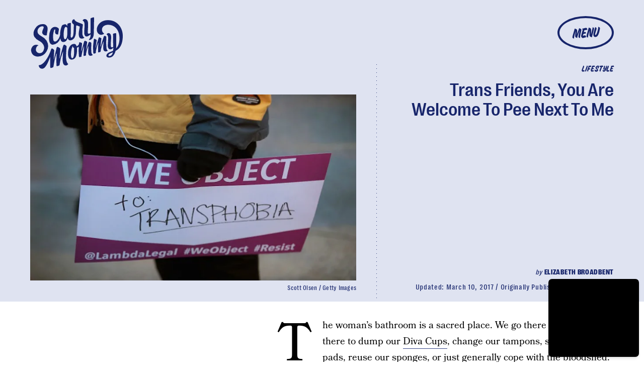

--- FILE ---
content_type: text/html; charset=utf-8
request_url: https://www.google.com/recaptcha/api2/aframe
body_size: 267
content:
<!DOCTYPE HTML><html><head><meta http-equiv="content-type" content="text/html; charset=UTF-8"></head><body><script nonce="z3nSL2GH4ZYFGngYapdCIg">/** Anti-fraud and anti-abuse applications only. See google.com/recaptcha */ try{var clients={'sodar':'https://pagead2.googlesyndication.com/pagead/sodar?'};window.addEventListener("message",function(a){try{if(a.source===window.parent){var b=JSON.parse(a.data);var c=clients[b['id']];if(c){var d=document.createElement('img');d.src=c+b['params']+'&rc='+(localStorage.getItem("rc::a")?sessionStorage.getItem("rc::b"):"");window.document.body.appendChild(d);sessionStorage.setItem("rc::e",parseInt(sessionStorage.getItem("rc::e")||0)+1);localStorage.setItem("rc::h",'1770062591413');}}}catch(b){}});window.parent.postMessage("_grecaptcha_ready", "*");}catch(b){}</script></body></html>